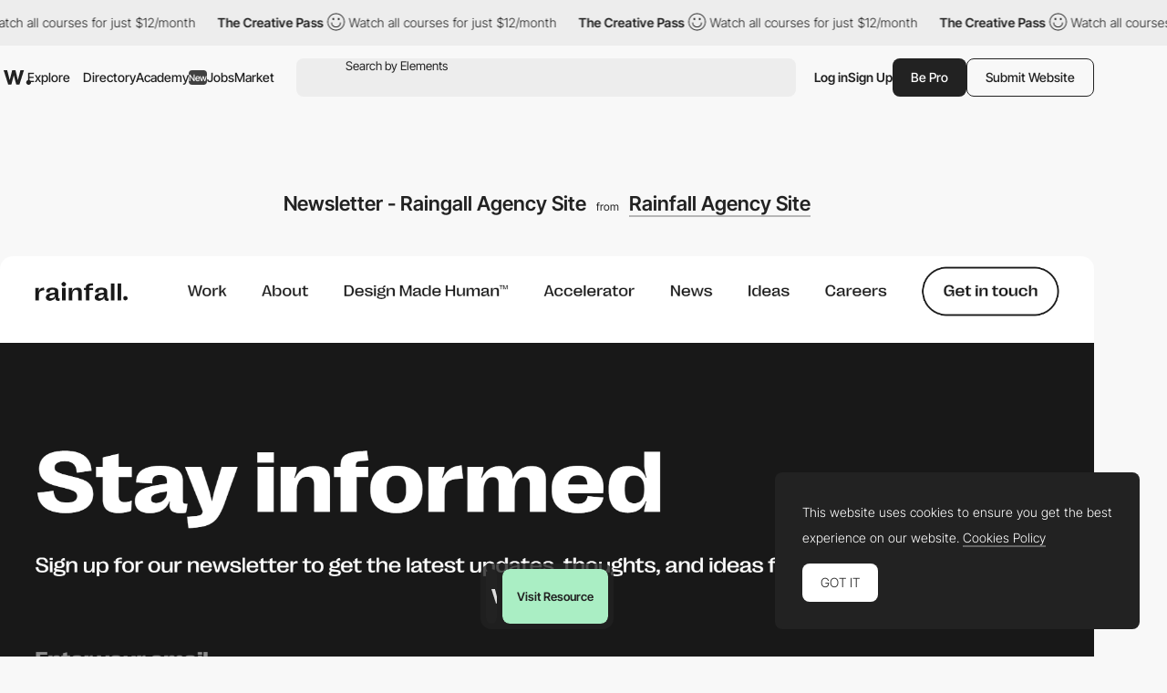

--- FILE ---
content_type: text/html; charset=utf-8
request_url: https://www.google.com/recaptcha/api2/anchor?ar=1&k=6LdYct0kAAAAAHlky5jhQhrvSRt_4vOJkzbVs2Oa&co=aHR0cDovL3d3dy5hd3d3YXJkcy5jb206ODA4MA..&hl=en&v=N67nZn4AqZkNcbeMu4prBgzg&size=invisible&anchor-ms=20000&execute-ms=30000&cb=fozzyhqwqugl
body_size: 48806
content:
<!DOCTYPE HTML><html dir="ltr" lang="en"><head><meta http-equiv="Content-Type" content="text/html; charset=UTF-8">
<meta http-equiv="X-UA-Compatible" content="IE=edge">
<title>reCAPTCHA</title>
<style type="text/css">
/* cyrillic-ext */
@font-face {
  font-family: 'Roboto';
  font-style: normal;
  font-weight: 400;
  font-stretch: 100%;
  src: url(//fonts.gstatic.com/s/roboto/v48/KFO7CnqEu92Fr1ME7kSn66aGLdTylUAMa3GUBHMdazTgWw.woff2) format('woff2');
  unicode-range: U+0460-052F, U+1C80-1C8A, U+20B4, U+2DE0-2DFF, U+A640-A69F, U+FE2E-FE2F;
}
/* cyrillic */
@font-face {
  font-family: 'Roboto';
  font-style: normal;
  font-weight: 400;
  font-stretch: 100%;
  src: url(//fonts.gstatic.com/s/roboto/v48/KFO7CnqEu92Fr1ME7kSn66aGLdTylUAMa3iUBHMdazTgWw.woff2) format('woff2');
  unicode-range: U+0301, U+0400-045F, U+0490-0491, U+04B0-04B1, U+2116;
}
/* greek-ext */
@font-face {
  font-family: 'Roboto';
  font-style: normal;
  font-weight: 400;
  font-stretch: 100%;
  src: url(//fonts.gstatic.com/s/roboto/v48/KFO7CnqEu92Fr1ME7kSn66aGLdTylUAMa3CUBHMdazTgWw.woff2) format('woff2');
  unicode-range: U+1F00-1FFF;
}
/* greek */
@font-face {
  font-family: 'Roboto';
  font-style: normal;
  font-weight: 400;
  font-stretch: 100%;
  src: url(//fonts.gstatic.com/s/roboto/v48/KFO7CnqEu92Fr1ME7kSn66aGLdTylUAMa3-UBHMdazTgWw.woff2) format('woff2');
  unicode-range: U+0370-0377, U+037A-037F, U+0384-038A, U+038C, U+038E-03A1, U+03A3-03FF;
}
/* math */
@font-face {
  font-family: 'Roboto';
  font-style: normal;
  font-weight: 400;
  font-stretch: 100%;
  src: url(//fonts.gstatic.com/s/roboto/v48/KFO7CnqEu92Fr1ME7kSn66aGLdTylUAMawCUBHMdazTgWw.woff2) format('woff2');
  unicode-range: U+0302-0303, U+0305, U+0307-0308, U+0310, U+0312, U+0315, U+031A, U+0326-0327, U+032C, U+032F-0330, U+0332-0333, U+0338, U+033A, U+0346, U+034D, U+0391-03A1, U+03A3-03A9, U+03B1-03C9, U+03D1, U+03D5-03D6, U+03F0-03F1, U+03F4-03F5, U+2016-2017, U+2034-2038, U+203C, U+2040, U+2043, U+2047, U+2050, U+2057, U+205F, U+2070-2071, U+2074-208E, U+2090-209C, U+20D0-20DC, U+20E1, U+20E5-20EF, U+2100-2112, U+2114-2115, U+2117-2121, U+2123-214F, U+2190, U+2192, U+2194-21AE, U+21B0-21E5, U+21F1-21F2, U+21F4-2211, U+2213-2214, U+2216-22FF, U+2308-230B, U+2310, U+2319, U+231C-2321, U+2336-237A, U+237C, U+2395, U+239B-23B7, U+23D0, U+23DC-23E1, U+2474-2475, U+25AF, U+25B3, U+25B7, U+25BD, U+25C1, U+25CA, U+25CC, U+25FB, U+266D-266F, U+27C0-27FF, U+2900-2AFF, U+2B0E-2B11, U+2B30-2B4C, U+2BFE, U+3030, U+FF5B, U+FF5D, U+1D400-1D7FF, U+1EE00-1EEFF;
}
/* symbols */
@font-face {
  font-family: 'Roboto';
  font-style: normal;
  font-weight: 400;
  font-stretch: 100%;
  src: url(//fonts.gstatic.com/s/roboto/v48/KFO7CnqEu92Fr1ME7kSn66aGLdTylUAMaxKUBHMdazTgWw.woff2) format('woff2');
  unicode-range: U+0001-000C, U+000E-001F, U+007F-009F, U+20DD-20E0, U+20E2-20E4, U+2150-218F, U+2190, U+2192, U+2194-2199, U+21AF, U+21E6-21F0, U+21F3, U+2218-2219, U+2299, U+22C4-22C6, U+2300-243F, U+2440-244A, U+2460-24FF, U+25A0-27BF, U+2800-28FF, U+2921-2922, U+2981, U+29BF, U+29EB, U+2B00-2BFF, U+4DC0-4DFF, U+FFF9-FFFB, U+10140-1018E, U+10190-1019C, U+101A0, U+101D0-101FD, U+102E0-102FB, U+10E60-10E7E, U+1D2C0-1D2D3, U+1D2E0-1D37F, U+1F000-1F0FF, U+1F100-1F1AD, U+1F1E6-1F1FF, U+1F30D-1F30F, U+1F315, U+1F31C, U+1F31E, U+1F320-1F32C, U+1F336, U+1F378, U+1F37D, U+1F382, U+1F393-1F39F, U+1F3A7-1F3A8, U+1F3AC-1F3AF, U+1F3C2, U+1F3C4-1F3C6, U+1F3CA-1F3CE, U+1F3D4-1F3E0, U+1F3ED, U+1F3F1-1F3F3, U+1F3F5-1F3F7, U+1F408, U+1F415, U+1F41F, U+1F426, U+1F43F, U+1F441-1F442, U+1F444, U+1F446-1F449, U+1F44C-1F44E, U+1F453, U+1F46A, U+1F47D, U+1F4A3, U+1F4B0, U+1F4B3, U+1F4B9, U+1F4BB, U+1F4BF, U+1F4C8-1F4CB, U+1F4D6, U+1F4DA, U+1F4DF, U+1F4E3-1F4E6, U+1F4EA-1F4ED, U+1F4F7, U+1F4F9-1F4FB, U+1F4FD-1F4FE, U+1F503, U+1F507-1F50B, U+1F50D, U+1F512-1F513, U+1F53E-1F54A, U+1F54F-1F5FA, U+1F610, U+1F650-1F67F, U+1F687, U+1F68D, U+1F691, U+1F694, U+1F698, U+1F6AD, U+1F6B2, U+1F6B9-1F6BA, U+1F6BC, U+1F6C6-1F6CF, U+1F6D3-1F6D7, U+1F6E0-1F6EA, U+1F6F0-1F6F3, U+1F6F7-1F6FC, U+1F700-1F7FF, U+1F800-1F80B, U+1F810-1F847, U+1F850-1F859, U+1F860-1F887, U+1F890-1F8AD, U+1F8B0-1F8BB, U+1F8C0-1F8C1, U+1F900-1F90B, U+1F93B, U+1F946, U+1F984, U+1F996, U+1F9E9, U+1FA00-1FA6F, U+1FA70-1FA7C, U+1FA80-1FA89, U+1FA8F-1FAC6, U+1FACE-1FADC, U+1FADF-1FAE9, U+1FAF0-1FAF8, U+1FB00-1FBFF;
}
/* vietnamese */
@font-face {
  font-family: 'Roboto';
  font-style: normal;
  font-weight: 400;
  font-stretch: 100%;
  src: url(//fonts.gstatic.com/s/roboto/v48/KFO7CnqEu92Fr1ME7kSn66aGLdTylUAMa3OUBHMdazTgWw.woff2) format('woff2');
  unicode-range: U+0102-0103, U+0110-0111, U+0128-0129, U+0168-0169, U+01A0-01A1, U+01AF-01B0, U+0300-0301, U+0303-0304, U+0308-0309, U+0323, U+0329, U+1EA0-1EF9, U+20AB;
}
/* latin-ext */
@font-face {
  font-family: 'Roboto';
  font-style: normal;
  font-weight: 400;
  font-stretch: 100%;
  src: url(//fonts.gstatic.com/s/roboto/v48/KFO7CnqEu92Fr1ME7kSn66aGLdTylUAMa3KUBHMdazTgWw.woff2) format('woff2');
  unicode-range: U+0100-02BA, U+02BD-02C5, U+02C7-02CC, U+02CE-02D7, U+02DD-02FF, U+0304, U+0308, U+0329, U+1D00-1DBF, U+1E00-1E9F, U+1EF2-1EFF, U+2020, U+20A0-20AB, U+20AD-20C0, U+2113, U+2C60-2C7F, U+A720-A7FF;
}
/* latin */
@font-face {
  font-family: 'Roboto';
  font-style: normal;
  font-weight: 400;
  font-stretch: 100%;
  src: url(//fonts.gstatic.com/s/roboto/v48/KFO7CnqEu92Fr1ME7kSn66aGLdTylUAMa3yUBHMdazQ.woff2) format('woff2');
  unicode-range: U+0000-00FF, U+0131, U+0152-0153, U+02BB-02BC, U+02C6, U+02DA, U+02DC, U+0304, U+0308, U+0329, U+2000-206F, U+20AC, U+2122, U+2191, U+2193, U+2212, U+2215, U+FEFF, U+FFFD;
}
/* cyrillic-ext */
@font-face {
  font-family: 'Roboto';
  font-style: normal;
  font-weight: 500;
  font-stretch: 100%;
  src: url(//fonts.gstatic.com/s/roboto/v48/KFO7CnqEu92Fr1ME7kSn66aGLdTylUAMa3GUBHMdazTgWw.woff2) format('woff2');
  unicode-range: U+0460-052F, U+1C80-1C8A, U+20B4, U+2DE0-2DFF, U+A640-A69F, U+FE2E-FE2F;
}
/* cyrillic */
@font-face {
  font-family: 'Roboto';
  font-style: normal;
  font-weight: 500;
  font-stretch: 100%;
  src: url(//fonts.gstatic.com/s/roboto/v48/KFO7CnqEu92Fr1ME7kSn66aGLdTylUAMa3iUBHMdazTgWw.woff2) format('woff2');
  unicode-range: U+0301, U+0400-045F, U+0490-0491, U+04B0-04B1, U+2116;
}
/* greek-ext */
@font-face {
  font-family: 'Roboto';
  font-style: normal;
  font-weight: 500;
  font-stretch: 100%;
  src: url(//fonts.gstatic.com/s/roboto/v48/KFO7CnqEu92Fr1ME7kSn66aGLdTylUAMa3CUBHMdazTgWw.woff2) format('woff2');
  unicode-range: U+1F00-1FFF;
}
/* greek */
@font-face {
  font-family: 'Roboto';
  font-style: normal;
  font-weight: 500;
  font-stretch: 100%;
  src: url(//fonts.gstatic.com/s/roboto/v48/KFO7CnqEu92Fr1ME7kSn66aGLdTylUAMa3-UBHMdazTgWw.woff2) format('woff2');
  unicode-range: U+0370-0377, U+037A-037F, U+0384-038A, U+038C, U+038E-03A1, U+03A3-03FF;
}
/* math */
@font-face {
  font-family: 'Roboto';
  font-style: normal;
  font-weight: 500;
  font-stretch: 100%;
  src: url(//fonts.gstatic.com/s/roboto/v48/KFO7CnqEu92Fr1ME7kSn66aGLdTylUAMawCUBHMdazTgWw.woff2) format('woff2');
  unicode-range: U+0302-0303, U+0305, U+0307-0308, U+0310, U+0312, U+0315, U+031A, U+0326-0327, U+032C, U+032F-0330, U+0332-0333, U+0338, U+033A, U+0346, U+034D, U+0391-03A1, U+03A3-03A9, U+03B1-03C9, U+03D1, U+03D5-03D6, U+03F0-03F1, U+03F4-03F5, U+2016-2017, U+2034-2038, U+203C, U+2040, U+2043, U+2047, U+2050, U+2057, U+205F, U+2070-2071, U+2074-208E, U+2090-209C, U+20D0-20DC, U+20E1, U+20E5-20EF, U+2100-2112, U+2114-2115, U+2117-2121, U+2123-214F, U+2190, U+2192, U+2194-21AE, U+21B0-21E5, U+21F1-21F2, U+21F4-2211, U+2213-2214, U+2216-22FF, U+2308-230B, U+2310, U+2319, U+231C-2321, U+2336-237A, U+237C, U+2395, U+239B-23B7, U+23D0, U+23DC-23E1, U+2474-2475, U+25AF, U+25B3, U+25B7, U+25BD, U+25C1, U+25CA, U+25CC, U+25FB, U+266D-266F, U+27C0-27FF, U+2900-2AFF, U+2B0E-2B11, U+2B30-2B4C, U+2BFE, U+3030, U+FF5B, U+FF5D, U+1D400-1D7FF, U+1EE00-1EEFF;
}
/* symbols */
@font-face {
  font-family: 'Roboto';
  font-style: normal;
  font-weight: 500;
  font-stretch: 100%;
  src: url(//fonts.gstatic.com/s/roboto/v48/KFO7CnqEu92Fr1ME7kSn66aGLdTylUAMaxKUBHMdazTgWw.woff2) format('woff2');
  unicode-range: U+0001-000C, U+000E-001F, U+007F-009F, U+20DD-20E0, U+20E2-20E4, U+2150-218F, U+2190, U+2192, U+2194-2199, U+21AF, U+21E6-21F0, U+21F3, U+2218-2219, U+2299, U+22C4-22C6, U+2300-243F, U+2440-244A, U+2460-24FF, U+25A0-27BF, U+2800-28FF, U+2921-2922, U+2981, U+29BF, U+29EB, U+2B00-2BFF, U+4DC0-4DFF, U+FFF9-FFFB, U+10140-1018E, U+10190-1019C, U+101A0, U+101D0-101FD, U+102E0-102FB, U+10E60-10E7E, U+1D2C0-1D2D3, U+1D2E0-1D37F, U+1F000-1F0FF, U+1F100-1F1AD, U+1F1E6-1F1FF, U+1F30D-1F30F, U+1F315, U+1F31C, U+1F31E, U+1F320-1F32C, U+1F336, U+1F378, U+1F37D, U+1F382, U+1F393-1F39F, U+1F3A7-1F3A8, U+1F3AC-1F3AF, U+1F3C2, U+1F3C4-1F3C6, U+1F3CA-1F3CE, U+1F3D4-1F3E0, U+1F3ED, U+1F3F1-1F3F3, U+1F3F5-1F3F7, U+1F408, U+1F415, U+1F41F, U+1F426, U+1F43F, U+1F441-1F442, U+1F444, U+1F446-1F449, U+1F44C-1F44E, U+1F453, U+1F46A, U+1F47D, U+1F4A3, U+1F4B0, U+1F4B3, U+1F4B9, U+1F4BB, U+1F4BF, U+1F4C8-1F4CB, U+1F4D6, U+1F4DA, U+1F4DF, U+1F4E3-1F4E6, U+1F4EA-1F4ED, U+1F4F7, U+1F4F9-1F4FB, U+1F4FD-1F4FE, U+1F503, U+1F507-1F50B, U+1F50D, U+1F512-1F513, U+1F53E-1F54A, U+1F54F-1F5FA, U+1F610, U+1F650-1F67F, U+1F687, U+1F68D, U+1F691, U+1F694, U+1F698, U+1F6AD, U+1F6B2, U+1F6B9-1F6BA, U+1F6BC, U+1F6C6-1F6CF, U+1F6D3-1F6D7, U+1F6E0-1F6EA, U+1F6F0-1F6F3, U+1F6F7-1F6FC, U+1F700-1F7FF, U+1F800-1F80B, U+1F810-1F847, U+1F850-1F859, U+1F860-1F887, U+1F890-1F8AD, U+1F8B0-1F8BB, U+1F8C0-1F8C1, U+1F900-1F90B, U+1F93B, U+1F946, U+1F984, U+1F996, U+1F9E9, U+1FA00-1FA6F, U+1FA70-1FA7C, U+1FA80-1FA89, U+1FA8F-1FAC6, U+1FACE-1FADC, U+1FADF-1FAE9, U+1FAF0-1FAF8, U+1FB00-1FBFF;
}
/* vietnamese */
@font-face {
  font-family: 'Roboto';
  font-style: normal;
  font-weight: 500;
  font-stretch: 100%;
  src: url(//fonts.gstatic.com/s/roboto/v48/KFO7CnqEu92Fr1ME7kSn66aGLdTylUAMa3OUBHMdazTgWw.woff2) format('woff2');
  unicode-range: U+0102-0103, U+0110-0111, U+0128-0129, U+0168-0169, U+01A0-01A1, U+01AF-01B0, U+0300-0301, U+0303-0304, U+0308-0309, U+0323, U+0329, U+1EA0-1EF9, U+20AB;
}
/* latin-ext */
@font-face {
  font-family: 'Roboto';
  font-style: normal;
  font-weight: 500;
  font-stretch: 100%;
  src: url(//fonts.gstatic.com/s/roboto/v48/KFO7CnqEu92Fr1ME7kSn66aGLdTylUAMa3KUBHMdazTgWw.woff2) format('woff2');
  unicode-range: U+0100-02BA, U+02BD-02C5, U+02C7-02CC, U+02CE-02D7, U+02DD-02FF, U+0304, U+0308, U+0329, U+1D00-1DBF, U+1E00-1E9F, U+1EF2-1EFF, U+2020, U+20A0-20AB, U+20AD-20C0, U+2113, U+2C60-2C7F, U+A720-A7FF;
}
/* latin */
@font-face {
  font-family: 'Roboto';
  font-style: normal;
  font-weight: 500;
  font-stretch: 100%;
  src: url(//fonts.gstatic.com/s/roboto/v48/KFO7CnqEu92Fr1ME7kSn66aGLdTylUAMa3yUBHMdazQ.woff2) format('woff2');
  unicode-range: U+0000-00FF, U+0131, U+0152-0153, U+02BB-02BC, U+02C6, U+02DA, U+02DC, U+0304, U+0308, U+0329, U+2000-206F, U+20AC, U+2122, U+2191, U+2193, U+2212, U+2215, U+FEFF, U+FFFD;
}
/* cyrillic-ext */
@font-face {
  font-family: 'Roboto';
  font-style: normal;
  font-weight: 900;
  font-stretch: 100%;
  src: url(//fonts.gstatic.com/s/roboto/v48/KFO7CnqEu92Fr1ME7kSn66aGLdTylUAMa3GUBHMdazTgWw.woff2) format('woff2');
  unicode-range: U+0460-052F, U+1C80-1C8A, U+20B4, U+2DE0-2DFF, U+A640-A69F, U+FE2E-FE2F;
}
/* cyrillic */
@font-face {
  font-family: 'Roboto';
  font-style: normal;
  font-weight: 900;
  font-stretch: 100%;
  src: url(//fonts.gstatic.com/s/roboto/v48/KFO7CnqEu92Fr1ME7kSn66aGLdTylUAMa3iUBHMdazTgWw.woff2) format('woff2');
  unicode-range: U+0301, U+0400-045F, U+0490-0491, U+04B0-04B1, U+2116;
}
/* greek-ext */
@font-face {
  font-family: 'Roboto';
  font-style: normal;
  font-weight: 900;
  font-stretch: 100%;
  src: url(//fonts.gstatic.com/s/roboto/v48/KFO7CnqEu92Fr1ME7kSn66aGLdTylUAMa3CUBHMdazTgWw.woff2) format('woff2');
  unicode-range: U+1F00-1FFF;
}
/* greek */
@font-face {
  font-family: 'Roboto';
  font-style: normal;
  font-weight: 900;
  font-stretch: 100%;
  src: url(//fonts.gstatic.com/s/roboto/v48/KFO7CnqEu92Fr1ME7kSn66aGLdTylUAMa3-UBHMdazTgWw.woff2) format('woff2');
  unicode-range: U+0370-0377, U+037A-037F, U+0384-038A, U+038C, U+038E-03A1, U+03A3-03FF;
}
/* math */
@font-face {
  font-family: 'Roboto';
  font-style: normal;
  font-weight: 900;
  font-stretch: 100%;
  src: url(//fonts.gstatic.com/s/roboto/v48/KFO7CnqEu92Fr1ME7kSn66aGLdTylUAMawCUBHMdazTgWw.woff2) format('woff2');
  unicode-range: U+0302-0303, U+0305, U+0307-0308, U+0310, U+0312, U+0315, U+031A, U+0326-0327, U+032C, U+032F-0330, U+0332-0333, U+0338, U+033A, U+0346, U+034D, U+0391-03A1, U+03A3-03A9, U+03B1-03C9, U+03D1, U+03D5-03D6, U+03F0-03F1, U+03F4-03F5, U+2016-2017, U+2034-2038, U+203C, U+2040, U+2043, U+2047, U+2050, U+2057, U+205F, U+2070-2071, U+2074-208E, U+2090-209C, U+20D0-20DC, U+20E1, U+20E5-20EF, U+2100-2112, U+2114-2115, U+2117-2121, U+2123-214F, U+2190, U+2192, U+2194-21AE, U+21B0-21E5, U+21F1-21F2, U+21F4-2211, U+2213-2214, U+2216-22FF, U+2308-230B, U+2310, U+2319, U+231C-2321, U+2336-237A, U+237C, U+2395, U+239B-23B7, U+23D0, U+23DC-23E1, U+2474-2475, U+25AF, U+25B3, U+25B7, U+25BD, U+25C1, U+25CA, U+25CC, U+25FB, U+266D-266F, U+27C0-27FF, U+2900-2AFF, U+2B0E-2B11, U+2B30-2B4C, U+2BFE, U+3030, U+FF5B, U+FF5D, U+1D400-1D7FF, U+1EE00-1EEFF;
}
/* symbols */
@font-face {
  font-family: 'Roboto';
  font-style: normal;
  font-weight: 900;
  font-stretch: 100%;
  src: url(//fonts.gstatic.com/s/roboto/v48/KFO7CnqEu92Fr1ME7kSn66aGLdTylUAMaxKUBHMdazTgWw.woff2) format('woff2');
  unicode-range: U+0001-000C, U+000E-001F, U+007F-009F, U+20DD-20E0, U+20E2-20E4, U+2150-218F, U+2190, U+2192, U+2194-2199, U+21AF, U+21E6-21F0, U+21F3, U+2218-2219, U+2299, U+22C4-22C6, U+2300-243F, U+2440-244A, U+2460-24FF, U+25A0-27BF, U+2800-28FF, U+2921-2922, U+2981, U+29BF, U+29EB, U+2B00-2BFF, U+4DC0-4DFF, U+FFF9-FFFB, U+10140-1018E, U+10190-1019C, U+101A0, U+101D0-101FD, U+102E0-102FB, U+10E60-10E7E, U+1D2C0-1D2D3, U+1D2E0-1D37F, U+1F000-1F0FF, U+1F100-1F1AD, U+1F1E6-1F1FF, U+1F30D-1F30F, U+1F315, U+1F31C, U+1F31E, U+1F320-1F32C, U+1F336, U+1F378, U+1F37D, U+1F382, U+1F393-1F39F, U+1F3A7-1F3A8, U+1F3AC-1F3AF, U+1F3C2, U+1F3C4-1F3C6, U+1F3CA-1F3CE, U+1F3D4-1F3E0, U+1F3ED, U+1F3F1-1F3F3, U+1F3F5-1F3F7, U+1F408, U+1F415, U+1F41F, U+1F426, U+1F43F, U+1F441-1F442, U+1F444, U+1F446-1F449, U+1F44C-1F44E, U+1F453, U+1F46A, U+1F47D, U+1F4A3, U+1F4B0, U+1F4B3, U+1F4B9, U+1F4BB, U+1F4BF, U+1F4C8-1F4CB, U+1F4D6, U+1F4DA, U+1F4DF, U+1F4E3-1F4E6, U+1F4EA-1F4ED, U+1F4F7, U+1F4F9-1F4FB, U+1F4FD-1F4FE, U+1F503, U+1F507-1F50B, U+1F50D, U+1F512-1F513, U+1F53E-1F54A, U+1F54F-1F5FA, U+1F610, U+1F650-1F67F, U+1F687, U+1F68D, U+1F691, U+1F694, U+1F698, U+1F6AD, U+1F6B2, U+1F6B9-1F6BA, U+1F6BC, U+1F6C6-1F6CF, U+1F6D3-1F6D7, U+1F6E0-1F6EA, U+1F6F0-1F6F3, U+1F6F7-1F6FC, U+1F700-1F7FF, U+1F800-1F80B, U+1F810-1F847, U+1F850-1F859, U+1F860-1F887, U+1F890-1F8AD, U+1F8B0-1F8BB, U+1F8C0-1F8C1, U+1F900-1F90B, U+1F93B, U+1F946, U+1F984, U+1F996, U+1F9E9, U+1FA00-1FA6F, U+1FA70-1FA7C, U+1FA80-1FA89, U+1FA8F-1FAC6, U+1FACE-1FADC, U+1FADF-1FAE9, U+1FAF0-1FAF8, U+1FB00-1FBFF;
}
/* vietnamese */
@font-face {
  font-family: 'Roboto';
  font-style: normal;
  font-weight: 900;
  font-stretch: 100%;
  src: url(//fonts.gstatic.com/s/roboto/v48/KFO7CnqEu92Fr1ME7kSn66aGLdTylUAMa3OUBHMdazTgWw.woff2) format('woff2');
  unicode-range: U+0102-0103, U+0110-0111, U+0128-0129, U+0168-0169, U+01A0-01A1, U+01AF-01B0, U+0300-0301, U+0303-0304, U+0308-0309, U+0323, U+0329, U+1EA0-1EF9, U+20AB;
}
/* latin-ext */
@font-face {
  font-family: 'Roboto';
  font-style: normal;
  font-weight: 900;
  font-stretch: 100%;
  src: url(//fonts.gstatic.com/s/roboto/v48/KFO7CnqEu92Fr1ME7kSn66aGLdTylUAMa3KUBHMdazTgWw.woff2) format('woff2');
  unicode-range: U+0100-02BA, U+02BD-02C5, U+02C7-02CC, U+02CE-02D7, U+02DD-02FF, U+0304, U+0308, U+0329, U+1D00-1DBF, U+1E00-1E9F, U+1EF2-1EFF, U+2020, U+20A0-20AB, U+20AD-20C0, U+2113, U+2C60-2C7F, U+A720-A7FF;
}
/* latin */
@font-face {
  font-family: 'Roboto';
  font-style: normal;
  font-weight: 900;
  font-stretch: 100%;
  src: url(//fonts.gstatic.com/s/roboto/v48/KFO7CnqEu92Fr1ME7kSn66aGLdTylUAMa3yUBHMdazQ.woff2) format('woff2');
  unicode-range: U+0000-00FF, U+0131, U+0152-0153, U+02BB-02BC, U+02C6, U+02DA, U+02DC, U+0304, U+0308, U+0329, U+2000-206F, U+20AC, U+2122, U+2191, U+2193, U+2212, U+2215, U+FEFF, U+FFFD;
}

</style>
<link rel="stylesheet" type="text/css" href="https://www.gstatic.com/recaptcha/releases/N67nZn4AqZkNcbeMu4prBgzg/styles__ltr.css">
<script nonce="Aj1e0mtkXWa-EioFhno2Kg" type="text/javascript">window['__recaptcha_api'] = 'https://www.google.com/recaptcha/api2/';</script>
<script type="text/javascript" src="https://www.gstatic.com/recaptcha/releases/N67nZn4AqZkNcbeMu4prBgzg/recaptcha__en.js" nonce="Aj1e0mtkXWa-EioFhno2Kg">
      
    </script></head>
<body><div id="rc-anchor-alert" class="rc-anchor-alert"></div>
<input type="hidden" id="recaptcha-token" value="[base64]">
<script type="text/javascript" nonce="Aj1e0mtkXWa-EioFhno2Kg">
      recaptcha.anchor.Main.init("[\x22ainput\x22,[\x22bgdata\x22,\x22\x22,\[base64]/[base64]/[base64]/ZyhXLGgpOnEoW04sMjEsbF0sVywwKSxoKSxmYWxzZSxmYWxzZSl9Y2F0Y2goayl7RygzNTgsVyk/[base64]/[base64]/[base64]/[base64]/[base64]/[base64]/[base64]/bmV3IEJbT10oRFswXSk6dz09Mj9uZXcgQltPXShEWzBdLERbMV0pOnc9PTM/bmV3IEJbT10oRFswXSxEWzFdLERbMl0pOnc9PTQ/[base64]/[base64]/[base64]/[base64]/[base64]\\u003d\x22,\[base64]\x22,\x22w7svw4BVDcOuGirCpXfDhMOmwqMDw50Vw5s4w4ofVhZFA8KNIsKbwpUNMF7DpyLDo8OVQ0c1EsK+F3Zmw4sfw7vDicOqw6vCucK0BMKodMOKX1LDl8K2J8Kmw5jCncOSOMOlwqXCl2jDqW/DrTrDgCo5GMKIB8O1dT3DgcKLHUwbw4zCtwTCjmkvwoXDvMKcw7Mgwq3CuMOzOcKKNMKXOMOGwrMIKz7CqUhtYg7CssOsahE6L8KDwos0wqMlQcONw7BXw71swpJTVcO0O8K8w7NUbzZuw7V9woHCucOWccOjZSbCnsOUw5dfw6/[base64]/DjcKsQ18+RQfCjsOYdcKcw6XDtk3DjXnDpcOfwofCtz9YPMKjwqfCghrCoHfCqsK+wpjDmsOKUUlrMEzDokUbTj9EI8OowqDCq3h4eVZzRgvCvcKcd8OpfMOWD8KcP8OjwpR6KgXDssOeHVTDg8KVw5gCFcO/w5d4wpXCpndKwoPDulU4FsO+bsOdR8OwWlfCv1XDpytSwoXDuR/Cr3UyFWPDu8K2OcOOcS/DrGp6KcKVwpp8MgnCgCxLw5pBw5rCncO5wrNDXWzCuR/[base64]/DucKIwphqwp0TwrjCohrCu8ORVsKYwoNoezIsFsO8wpEZw5jCpMOFwqZ0AsKJIcOhSk/DrMKWw7zDrzPCo8KdQsO1YsOQLX1XdBQ3wo5ew65iw7fDtTjCrxkmO8OIdzjDoHEXVcOrw6PChEhXwpPClxdGb1bCknfDiCpBw6FzCMOISTJsw4c5JAlkwq/[base64]/Dn8K5w4QdHFTDtMO1wp7CnMOdHMOMZMObYcKhw4PDqWDDvDTDi8OvCMKOFgPCrydXBMOIwrs1HsOgwqU9J8Kvw4RqwrRJHMOUwr7DocKNZCkzw7TDgMKOWBzDsWDCi8OxJzrDgh9mAydYw4/Cq3HDpifDuREFcUDDog/CsWpmYB4Jw6zDhsO0blrDt11YGjU1Q8K4wpvDm2JTw6sBw40Dw7QJwp7DssKsGiPDq8KvwqMuw4LDoWgyw5F6Nnc+a2bCqlbCjFhrw4d3c8O7LiAGw4DDqMO0wqPDrAUxWsOnw41mZHYDwprCl8KLwq/DocOuw7/ClMORwoDDocKQAFtZwoHCoQNlDiDDisO1KsO9w7LDhsO6w4Bmw6jCrcK/[base64]/w4rCmQhzw70lYsKXwqVqJcK3w5otTAouwpjDoVBrWmIncsOMw6IbU1MfZsKeUBbDgsKoEk3Dt8KFAMOkGnnCmMKuw4VFRsK8w4Rbw5nDtX48wr3CvyfDgxzChsOdw6nDlxt+PMKBwp1ObkbCusKeEDczw5UBXMOiXDxsacKkwoNuQcKuw4/DmQ7CnsKgwoUKw6x7JsKCw50saUBmZhhTw6gcZC/DvHYfw7LCpcKGCz03MMOrJcK/Fw1lwpfCp09YFBd3P8ORwrfDtAlwwqxhwqZEGUrDkUnCssKEbsKjwpvDgsKGwqDDlcOYaxnCn8KfdhnCjcOHwqhEwqfDsMKzwrBvZMOVwq92wrESwqfDmlc3w4xDZMOXwqogEMOjw5LCg8O2w5YTwqbDvsO0csKxw61twonCugcCJcO2w644w4/CuVPCtUvDkyY6wrtZR2bCtF/Djz48wpfDrMOtVChSw75gKG/CpMODw6/[base64]/Cj8KSwo9bw7A6wrRkwpPDkGvCu1bDrUzDi8Kfw77Dsw54w7VwccKjecKiH8O7w4DCvMK/bsOjwqR1Oy0neMKbbMOUw5Ahw6VJR8O/w6NZdjNNw7BQW8Ktw6o/w5jDq1g/YgbDmcODwoTClcOHLxfCr8ODwpMZwp8rw4FnPMOQQUJwBMKdT8KABcO6LTTClkU7w5TDk3gpw5RgwqZcwqPCoVICbsOKwprDoQs8wpvCvB/CoMKeCS7ChsOJLBtdYVpSBMKtwrXCtiLCr8Opw7vDhFPDv8OAWyvDky5Nwrhvw7ZywrPCkcKUwqUVGsKMdzfDhWrCgQ3CmQTDtHw1w4/DpMKXHCxUw4sMbMOVwqwwecOPaU1VbcOIDcO1R8OYwp7Cr37CjFctL8OSChPCvsObwoXCvFh2woI+MsOobMOpw4fDrSZ3w6fDvHh+w4TCiMOnw7PDu8OAw6nCkHHDiShew7PCvg/CvcKVDkYRw47CsMKWJHDCrMKGw4ABJEXDv3LCm8K/wq3DiiAgwq7DqB/CpcOww7AJwp8Dw6nDjxIZR8K2w7bDkX8CFcOCbcK0CxLCgMKGVzDCq8K/[base64]/Dq8OtBSLCqsKneH/CtMOywpAxDSUFwrTCsm82dsKzVMOSw5jCjj7ClcKzSsOtworCgDB3HwHDhwbDoMOZwrBdwr7CucOPwrLDqzzDm8KOw5vCuTgCwo/CkVLDhcKpOSkcWhDDjcOqJT/DksKWw6Qew43Coxk6w7phw7HClBzCvMOiw4LCgcOsAcOXL8O9L8OALcKow4MTYsOgw4bDvUlKUsOuHcKoSsOuasOtLQfCrsK4woQofDnCiCzDs8Oow5fCiRc8wqVNwqXCnx/Cp1pTwqPCpcK+w5HDnE9Ww5tDCMKcEMOJwr59asKSY38rwojCpALDksKkwq8UdsK8Lwd+wo80wpwPAXjDnDYGw7Qbw5BWw4vCi33CuTVkw4zDj0MCEHfCr1tgwqjCmm7DgmjDvMKNbm4lw6DDmB/DpD3DisKGw5TDncK0w5puwoNcPTbDk04+w7PDucKtUcKVwqzCn8K7w6VUAMOFLsKSwqlHw7Uibxg0TiTCjcOdw5/DklrCiXjDiRfDoHwNA0dFNVzCg8K5V1MEw7DCoMK5wr4hK8Oyw7B6Sy7CgH4sw4zDgMOuw77Dv188WBbCgl0gwrcDGcOpwrPCrwvDvMO8w65cwro8wqVDwogawrnDnsOuw6fChsOgHMKlw4Vtw7bCogYuLsO9RMKhw6zDsMOnwqnCjMKNesK3w43Co21uwqdhwot/Uz3DkWTDtjViVDMpwoVfHsKkAMKkw6cVF8K1PcKIOUBPwq3Ct8KZw6jCk0vDjDDCiSxDw6MNwoBzwqDDl3Z9wpzChTI+BsKGw6Nwwr7Cg8Kmw6o3wqIifsKse2zDqmpVM8KqET1gwqTCgcOhb8O8LHwIw7cHO8KibsOIwrc2w7bCjMKFdg0FwrQ+wq/[base64]/w63CpjYsw6Qxe8K7dGTComXDhUoFw5wbJX88BcKxwpFsE1UcQ1PCrhnDnMKlOMKYdXvChj8/[base64]/Dg8OfMmfDiMKAwooYRirDicKQw4dNX8KAdgvDp3QkwolKwrHDp8O0cMO7wqTChcKPwp/[base64]/Chld7TnnDozwJwobCpgITJMOlAXdMe8KBwqTDqcOOw7TDonAyQMKPNsK1JcOBw5YuMMKYOcK5wqXDjEPCqsOQwoJkwrLCgwQwIlHCosOXwqNaFnwaw5k7w5l/QsKdw6DDgTkhwqcJGDTDmMKYw6NRw6XDlMKzU8KBZnV0KiIjdcKLwrLDlMKBZ0BKw5kzw6jDlMOXw5cow5bDthouw5TCrzDCgknCvMKfwqYXwp3DicOBwrZawp/[base64]/DmMO5IMOxw6rDpcKqIHzCoMO7G8K2wpBiw6zDucK3CiPDo0Qdw4rDpRoHV8KNE0lLw67CqsO3w47DvMOyADDCgBY4DMO/IMOpbMKDw4I/J3fCoMKPw4nDvcOcw4bCjMKTw4dcCcKYwoPCgsOseFHDpsKTY8ONwrFgwqfCmsORwqJHDcKsSMKZwpJTwq7ChMK/OSfDsMK4wqXDu2kdw5E9ZMK0wqJ3fHTDg8OIQkVewpXCrllhwoTDt1jCjTTDrRLCrSF/[base64]/CvVPCmsOvw73DkMKZw6/Ci8OuKC0fwpZ9VjtlacOnY3vCvsO7VsK3EsKLw6LCiHPDhAdvwrl6w4Nnwp/Dt2NiJsOQwqjDjUpMw7l/PMKfwqvCgsOYw5FPVMKeGQNiwofDn8KCe8KLdcKdN8KOw5gqw7zDv3Y+wppYKRkWw6fDmsOsw4LCvklbc8O8w6zDvcKxTsOtH8KKd2chw7Jtw7TCksO8w6bChcOxC8OUwqFdwrgsbcOhw57CqXJHRMOwLsOwwo9CI2zChHHDjU/[base64]/Clk7CjlPDmRfDugDCsn/CqSbCrsOJw74RclHDm0Q+JMOgw4JEworCqMKrw6EnwqFFesOnI8Kxw6dlHMKnw6fCosK/w4I8woNSw4cUwqBjIsKtwrREGRTCvXk+wpfDs0bCicKswpI0GwbCgDxtw746wpAfPsOsU8OiwrR6w7VRw6gIwrFNf0TDlyvChTrDn1tjw63Dl8Kca8Ojw77Dn8K8wpfDtsKdwqLDqsK1w7/[base64]/DoMOXwp0yw47CixgAw7jCncODwojDhcOywpjCmcKiHcOaFsKoZUoSdMOdGcK0DcKOw7sKw6pfYzhvX8Kxw4wVVcOgw6fCu8O8w78CIBvCj8OTAsOHwqzDtUHDtAkKw5UYwqZtwpAnE8KBZsKaw69nS1/DpSrDuHTCuMK5ZilWFDcBw4rCsnB0GcOewoYew6gxwqnDvHnCssOsI8KMasKhBcO8w5IrwrcEcGNGC1s/wrEXw7w3w5ESRj7Dp8KgX8O3w7Zvw5DDisKWw63Cs2RVwqnCgcKxCMKCwpDCv8KXC3bCmXDDq8K5w7vDksKOZ8OZNXjCqsK/wqLDhQLChcOdGDzCn8KlemE4w49vw7rDkU/[base64]/eAoYSMObUcK9McOJKADChMKXVMKrKcKBwoHDkh/CmxkiYV5jw5vDs8OKSFTCjsKicHHCt8K5biLDmA/Dl0DDtBnDocKmw6oIw5/CvgZMW2fCk8Oif8Kmwr9TKlrCiMK5NgAcwoc9Hj4ANFQzw5nDo8O9wot9wqTCvsODHsOeHcKgM3PCi8KxLMOLEsOkw5VmXyXCtsOtJ8OZPcOowqtMNSxOwrXDt18yFcOJwrXDncKFwpZqw47Cni5FLj9MJMKLLMKBwro9wrpZWcKZM3lzw57CkkfCrFPCu8K7w4/CucKswpgfw7RmDcK9w67DjcKrVUnCjisMwo/DgFYaw5EvT8O4esK2LBsvwopyRMOIwpvCmMKYZMOTCsKgwrFFUVvCusKlJ8KJeMKqO3oCw45IwrAFGsOgworCjsOqwqJzIsK7ZSgrw5cVw63CrEPDqcK5w5Qcw6DDrMKfAMOhCsKcNVJgw7tscC7DlcOfX0Btw4XDpcKDRsK3f0/Cl3PDvjYRasO1E8Odd8K9K8KRBMKXOcKlw7DClQjCsl7Dh8KEZETCu2rClsK6Z8K8wpLDnsOewrI+w7PCoz8THHDChMKww6XDgDvDvMK6wpUDAMO9CcOxZsK5w6Fnw6/[base64]/CjsKhBMOowpfCkH3Do8KmwpV4X8Kiw60XLsKDU8Kgwo9SC8K2w6rCkcOWXSnDslPDg14+woVRVXNCcR/Cs1PCusOpCQNiw4oOwr0ow7PDg8KUwosHGsKow5txwpw7wo/CuTfDjy/Cs8Kow5fDmn3Co8O8wr/CiyzCvMOtZcKyIQvDhjLCjwTCt8OpCGQYwrDDr8O/wrVbfD0dwqjDvWXDtsK/VwLCv8Ogw4LCsMKVwrXCo8O0w6gzwqHCgxjCqy/CmgPDlsKGZ0nDlcKjCcOuE8OIG0hbw5/Ck0PDhR4Pw4DCl8OdwrVRP8KMHjV9JMKTw5U8wpvCqcOPEMKjZBJdwofDt2fCtHI6MB7DjsOLw41qw7xfw6vCimjCt8OjasODwqAlL8KnDMK3wqDDmm8hCsOaTUbCrxTDqjU/b8Osw7PDgTstbcODwphON8OvcxXCu8KjHcKoT8OvKCbCvMOcJMOYGXEgW23CmMKwK8KFwrVZUXJ0w60BXMOjw4fDq8O1csKhwqBcT3PDtUbChXNQLMKoDcOZw43DiAvDkMKSN8O8HXfCm8O/[base64]/DvsOcEELDuMKxYUHCmcOvYGMXw5LCsknDtMOTVcK+QzrCksKyw4vDtsK2wrnDoWEzc116a8KwOHRZwrdNQ8OGwrtHDXAhw6fCnRETCT91w5TDrsOTGcK4w4UWw4VQw7kDwqPCmF5JJSh/fyl4JlTCv8OhazIJBXDDjWvDmjnDjMONIHcTZ1YxasOEworDpFsOMzRvwpHCnMO8BsOawrooMMOreXYzIV3CjMKGCjrCpSl/DcKAw5bCgMKwNsKuCcOrASDDtcO+wrPDhCLDlkprTcKEw6HDicKMw7gDw4Rdw77DhHbCjmloB8OLwqXCrsK1NFBRbMKpw7p9wrPDo0nCg8KrVls8w7Ylw7NMScKbUCQcecOCdcOaw73Clzc0wqp8wo3Do2QFwqwSw6TDrcKVQsKWw7/DjANkwq9pEjMow4nCu8K3wrDCi8KlB3XDr2TCi8OdYQE2NHzDicKeAcObUhVhAworJG7DhsOSSFMKUVJqwoHCuxHCpsOTwolaw7zCgRshwp0Uw5N5f3PCssOpAcOuw7rCvcOYecO6dMKwOxtAHS99KBxbwrDCpE7CklwnYz/Cp8KrYHnCrsKeQHnDkyMmc8OWQ1DCm8OUwoHDl3NMSsKUR8Kww59Kwp/Ds8OxYAFjwr7Ch8Ovw7Y2YhvDjsKLw75PwpbChsOPH8KTcRBqw7vCoMOow6MjwqvDm0/[base64]/ZBwddy/DhMK/[base64]/[base64]/ScKRNTBfOzdEQcOTwrTDkWrDuMOIw5TCiknChcK2w5McB2LChMKYCMK3fkJiw4hUwqXCscKowqvCrsKfw5NSdsOGw5FrZ8OWYgFtMzPCsmXCimfDosKdw6DDtsKmwrXCilxbLsOYbzHDg8KQwqJPYGDDpkvDnVDDqcKxwpfDq8Osw5NwNU/DrTLCpFk6NcKkwqDDmxbCqHzCuV5lA8OowrcvLAMHMcKtwoBIw6bCssOIw4VbwpDDtw0OwojCmRTCm8KPwrhFY0HCkxTDn3zCnE7DpcO8wodgwrnCindLJcKSVijDpj9IGzfCkyzDtMOpw6fCs8Oywp3DpA/DhF0WV8OfwrbCkMO6QMK/w6BKwqLDtcKawrV5wpULw7Z8MsO/wr9nX8O1wos2w7BGZMKNw7pFw47DuA1Ywp/Dn8KEaTHCmWVgZEfDhsKzQcOfw5TDrsO1wqk0KUnDlsOuw5XCr8KOc8KXFXrCkC4Xw71swo/CkMKdwq/Cq8KrYsK6w6d3wqQMwqDCm8OzQGxUX1R7wopBwogewrTCrMKDw4rCkx/[base64]/Cs8K0AizDucKMYcOpwp3DmSrCssOdIsOZAEzDplx1wqvDjMKvTMO3wqXCqMO8w7zDtRYpw6HCijgOwo1Qwq1rw5DCoMOsD0HDr1huQwAhXRR+G8OmwrkjJsOtw6dLw63DoMKrTcORwrhoTHoMw7Z/Zh9nw6dvBsO2Xlo1w7/DrcOowoUyBsObQcOuw6nDncKIwotswoTDsMKIOcOnwqvDj27CsiozKsKdKBvCnibCjW4mHXbDvsKTw7YfwoBwfMOiYxXDn8OVw73DlMOAeWbDrsKKwptYwpEvHEVIB8K/[base64]/DucKYUh41w4dNw7p+w4XCt1nDlcOWw6keQMKTCcO/OMK9aMOTZMOJfcKkCcKzwq0Bwo0iwoNEwoFCeMKefl7CuMKSQQADbh8FOcOLXsKIHsKOwrVWXEbCoG3Ckn/[base64]/CiEJ6wqs9w7vDngLCjHBjwqAbwp4lw5kWwqzDmXYLR8K+dMOhw4PCmMK3w6N7wpfDqsK2w5fDknc1wpVyw7zDsQLDpHDDqnrClXvCqsKzw6nCgsOjb3ZvwokJwpnCk0LCoMKuwp3DgjtfeAHDj8OnR3suBMKFOQsRwp7DoyTCkMKbSn7CocO/GMOuw5zCiMK9w7DDk8K/wqzCmUpAw7gyIMK1w5dBwrh9w4bCki/DkcOCXiPCrcORWVvDrcOzeVdQD8OcScKCwoPCgMOrw7HDh25CKUzDjcKhwrtCwr/Dm0fCpcKSw6jDvMO/[base64]/CnU0jw4PDjF7CrMKVEFYDQcOyw7zDpCVFGUHDnMO8MMKBwqTCnQTDhMOwccO4W2cPYcOYTcOyQDcuTMO8HMKVwoLCpMKHw5bDkw5JwrlRw4/Do8KJA8KgVMKKFcO2PsO/dcKTw73DpUXCrnXDqm5MDMKgw7vDgMOXworDpMOnfMOtw5nDm0o6JBrDgCDDmTdZGsOIw77DmSnDj1poEMO3wodEwqBOegfCrlkZfcKbwp/Cr8Ouw4BKWcK0K8Kfwq9dwqkgwovDjMKswp8hGFXCs8KIwqgAwoBDK8K8SsKvwpXCvwdhScKdJcKKwq/DrsOnZhlYw5PDrwrDhxHCswJ3OU4jEjrDsMO6HzkOwovCr0XCmmbCtsKdw5rDqcKuVRvDlhbClhtWQjHCgVLChT7CjMOvEh3DlcKxw6PDk1Jew6dmwr3CozrCmcKgHMORwpLDnsO3wqLCuCklw6fDqi1sw4bDrMOwwovCgU9KwpPCrXzCgcK1cMKswo/Cuhcrw7x7e2LCgsKDwqAEw6NgQ0lZw6DDj15swrBiw5fDqgooHi9gw7kvwqrCkWdKw4ZWw67DtlnDm8OeSsOLw6LDj8KDXMOSw7YDYcKPwr5WwowVw6TDisOtL14Kwo/CuMO1wo9Iw6zCjC3Dv8K4FT7DoBttwqDCpMKxw6sGw7dbZsKBTTlbHFhhCcKEKsKJwpxFciLCuMOyXFXCssOiwoTDi8Onw7g8QsO7GcOtMMKsZEI8woR2MmXChMKqw6o1w5oVZQZowqPDmR7CncONw6kmw7NVasKfTsKqw48Zwqshwr/DqE3DnMOLOH0bwr3Dr0/[base64]/CkGEaGcKXHyx6IMOkQDPCin7CtcOKRC/DgDwKwql4fRIGwpDDp1LDrhZ/[base64]/w7XDn8KiaXfCisORw54dbXvChMK/wrZLwpvCkXRuTnvDmTPCvsOObj3CiMKBDlx0J8OGc8KEJsOiw5UHw6rCgDVHJsKXP8O8G8KaPcOrW3zCiHfCpkfDvcKJOsOIG8Ouw719WsKTb8KzwpAfwpkeI2QWbMOnKyjCrcKQwoDDv8OUw4LCvMOzNcKgKMOWfMOtY8OVwoJ4wrnClQ/Dr3kqemnCnsOVUX/DqHEmckzDnU0kwooOOcKYXlLChiFkwr8Mw7LClRrCpcOLwrJ6wrABw6QfYzzCqsKVw58YWxttw4XCqmvCo8OtGMK2ZsO/wpHCoRxUMg4jXjTCi0TDshXDr0XDmmMybSI6csKhJzzCnEXCo2PDocKzw7fDtcO8DsKhwrBLN8OOJ8KGwpvClDzDlE1JGsObwoggASZWYFMfJ8OzQ2zDssOAw5o8woZQwrlYBTDDqCPCk8OJw6LCtxwyw4TCiHpZw7nDkV7DpyEhFSHDnMKfw4/CisK6wqd2w4zDlhHDlcOjw7PCtnjCryrCsMO3fkxtPsOswqFFwrnDq09Gw59ywrdgL8Oqw7MoCw7CrsKIwotFwqIIScOwNcKpwq9twrYGw4d+w4DCiBTDkcOgVjTDmAdNw5zDtsOCw7V6JjvDi8KIw4ciwoh/YjbCnEtow6PDii8mwrNvw43CokrCvMO2dB8kwpcXwqUpG8OVw5Jdw5DDs8KsC08/cUcyXSsHFh/DpMOUeyVmw5TDq8OKw4TDicOww7Row6DDkMORw5DCg8KuSFwswqdEBsOPw5nDrw/Dv8Kkw7M/wodUKsOdC8OGaWzDu8KswqvDv0VpSiQ4wpwXUsKsw5/CocO2ZjRmw4hNEsKFWG3DmsKwwqlEH8OjT3vDjcKrBMKcdg0jVsOVTS4YISgewozDscO4E8KIw41eRVvCv0XCuMKRcywmwoQQBMOyBiHDicKVCjhjw7fCgsKGJGxuaMKmwp1TaClXL8KFTlrCj1TDlAVcWnfDoDwAw79zwrw/Gx0TaAvDjcOkw7QTacOmAyVKK8K4cmJAwqQRwrLDplF1V0DDjxrDr8KjPsKVwrfCs3xDZMODwolrcMKDCB/DtXg0HGcOPnnDtcKYw5DDg8Knw4nDlMOjH8OARVEYw7/CuF1KwpNuXsKxeXjCvsK2worDm8KGw4/Ds8OGAcKWA8OXw5nCmy/Cu8OCw7VIRm9twoLDsMONTMOWaMOLMMOrw6gwEUA5Yg5ZEWnDvw/Dn0rCicKAwq/CpULDsMO0bsKtV8O9LDYvwrg0OksJwqgwwq7Cq8Oewp10V3DDksOLwrfCtmvDh8Olwr5PTMOywqNhGsKGSRfCuBdmwpd7Vm7DkwzCtTzCksOdMcKhC1DDrsODw6/DlkR6w6PCkMOUwr7CsMO+f8KDL1NPN8KAw6JAKQfCvn3Cu1zDrsOBL3YkwrFiIBFrf8Kpwo7DtMOcd1HCnwAGagA8EE/Dm0wIECTDmGXDsRhbOULCuMOywqfCqcK1wr/CrntIw4vCpcKewqoVHcO2e8Kww4QBw7okw4rDtcOuwpBYHW1VUMKPTQETw7h/wpdiYitwMA/CqFDCvsKMwqJPEx0zwpXCgMOow4V5w7rCuMOOwqMgX8KMaVXDji0nYDHDpDTDgcK8woEpwp4PexdHw4TDjDRgBFxLJsKSw6TCiy3Ck8O+GsO9IyBfQWbCiGbCpsODw5TCpwnDlsKqEMKDwqQYw6HDtsKLw6l8N8KkA8O6w7fDrzJOHUTDp3/CgFnDp8K9QMOqBy8vw71NAFPDtsKKH8Klw7kOwrQMw6pGwrPDm8KUwpbDtWkLaWLDjcO3w7XCs8OfwrnDrCFhwpJRw5TDsH/[base64]/wrYtwoIHFhLCs8ObwqfDlMOWMHTDmMO7wr/DiApIw40lw6h/w4RRDmUWw6DDi8KJdRtgw49dfghBAsKnN8OpwrQwRTDDuMK9XSfDoH4AcMO7HEzCv8ObLMKJSgZESGDDosKZeicfw5bDplfCjMO7El7Cv8KkDX5hw5JcwpcAw4kEw4FxEcOHB3rDvcOFEcODLVNlwp/CiwjCj8OQw459w5YjWsOcw7dyw5BvwqTDncOCw7U0HlFYw5vDqMOkVMK7fFHCnBRtwoLCvMO3w6UVM10rwoTDuMKteDB/w7LDlMKjZcKrw5TDkF0nXmfCncONLMKEw4PDoi3CvMO6wrvDicO/[base64]/a8Kmw4Viw7sFw4IDwqdAMmYtXx7CtXsawr3DpMK/fyrDtzvDjMOHwpRVwrjDmEvDn8O1DMKEHj8VDMOtEcKudxXDgWfCrHQOYcOEw5rDtcKJwprDpSTDmsOfw6zDgmjCtiZNw5Ilw5oTwqBww6DDk8O7w63DncOVw44qSAZzd2bCmsKxw7cpEMKjdkkxw6sDw4nDtMKJwrQ8w4oHwofCrsOuwoHCmsO/w6B4eVnDoBXClEIJwotZw5xuwpXDjmg1w65eb8K6DsO7wqLDqhsOBMKlJcK3wrlgw4MJw7URw7vDhlIBwqgwFTRDCsOXZcOew5/[base64]/[base64]/CphHDq8OmK2JfHEDCuBUkwqB+w6Qqw6vCgiYML8KCIMOsFcO9w5Yse8OJw6DDusK2EwXCp8KTw5EBb8K0d0ZfwqBsBcOAYhYZcnc6w6Mta2ZED8OndMOrDcORwozDoMO7w5Z8w4FzU8OWwrFoZm8Ywr/[base64]/Kh96w6g7w63DvMKmQsO8ZVXDm8KLS1Y+fMO5MsKPwoPClsKDNTtsw43DqirDtG3CvcOFwr/[base64]/w5bCmMOCHMKca8Kbw67CpcOfwrpMw73CoCgOZRh+aMKIXsKYYnbDpcOfw6FQKjkLw7vCq8K6TMKyKUzDqMOmal9rwpMfC8K6LsKTwr4Ww5skL8Kdw6BswpYOwqbDmcOyDTYAIsO4YDfCuFLChMOvwpNPwrwMwrEiw5DDt8O1w77CrmHDoSnCqsOlYsK1JgxeYz/Dn1XDt8KrE11cOGp0AGzCsDlVYEwQw7/[base64]/dMKFwq3CtcObwrBCw47CisO4SkUSwq3DhMO7wphxw5HDkcKFw74ywoHCn3vDuntMNjxdw5ETwozClW3CozXCnWRHcE89UcOfHsO8wpjCjRXDtRHCpsOjeHkMSsKOQA0sw5FTe1VDwqI/wrDDusKQw5HDvsOzawZwwonCkMKyw6VKI8KHGlbChsOyw6kawoQPcCPDgMOaOzhiBizDmgnCoyoew5k9woQ3HMOwwrNjOsOlw6EFfMOxw7wIKHsUNxBSwqbChSgrSi3CjHZSKMKzehdwOXZbUBFbBMO4woXDvcKEw7Bpw4kKd8OkIMOXwrkDwoLDhcO/KVgtFXrDjMOLw59PdcO2wp3CvWVXw6/DuBnCtsKJCcK2w6x8G146KjltwodFdirDkcKUO8OKfsKDTsKEw6vDgMKCUHtMPDPCi8OgaXPCqlHDhlcYw7QBKMOcwpVFw67Dq1Yrw5HDp8KCw6xwI8KVwqHCs1fDusK/w5oRHgwlwoPCi8Kgwp/CqycldUYPK0vCocKxwonChMOiwptIw5opw4LDnsOtw7VYLWPDon3DtExvUnPDncKIJMK6M0Btw5nDomY7cgTDocKlwoM+Q8OqTSAkOGBswq59w4rCg8Oow6nDoEVNwpHDtsKIw4rDqQIPfnIbwpfDpTJpwqQ/[base64]/CnHDCvMKWMkTDicKPZMKPE0DCkcO0OhJsw4jCj8K2ecKANGXCkBnDusKMw4vDhncbWkgBwqRfwrwOwo/Dp0PDjsKhwrTDgzQLGjszwpIDFC8Qez7CsMKPKsOwEw9pEh7DqMKYJH/[base64]/wq1jwrvDhcK9wpEZw6DCscOILibDtic1wrzCjAXCqVPDl8Kswq0rw7fDo2LDjFh1I8OkwqrCvcOAI13CssKCwr9Nw5DCsjnDmsORcsO/w7fDhcKIwqt3BcO7J8OKw5vDiTTCrsOZwrLCoUrDvwonV8OdasOLccK+w48pwo/Duwg9EMObw4TCpFZ8DsOPwpPDvcOdJcKbwp/DpcODw5lsSXVMwpJTD8K0w6TDmR4rw6vDvXDCtQDDksK1w4dVS8Kvwp8IAg5Cw57CrlA9SEECAMKrW8OrLFbCvnrCoykiBwMvw5vCiWEPLsKBFcK1eRLDlnBrMcKWw7V8QMO/wosiW8KsworCilQMGH9yEjktPsKGw7bDgsKHXMKUw7l7w4bCrhjChSt1w7fCvXvCtsK6wosTwrPDthfCrmpHwoAjw6bDmHQvw54Hw6zCi0nCkXZKCUoJUgBdw57CicOtAsKAUAc3S8OXwoDCksOIw4PClsO/woQqLwXDpCYbw7giW8KFwr3Du0zCh8KXw5kOw6nCpcOwdhPClcKww63Du0l+E3XCpsOKwpBANkFsasOqw4zCsMORNGUrwq3Cm8O8w6DCkMKNwo82CsOTX8Osw5Asw5PDt1FqRT9fCMOrWGTCkMOVaV0sw67Cl8Kiw5teOELCtyfCgcKnHMONQTzCvEpqw4coCF/DjsObX8KSLX98aMK4TG9Pw7Axw5jChMOTRhPCoUdqw6TDr8OLwroFwrLDu8OhwqnDqmbDpCJWwonCssO4wpsAImZgw4xDw4Y7w7vCq3hDfwLCvBTDrBssDQM3IsOURGQBwppZdgd7Hz7Dm1MDwrHDgsKZwoQIGgjDtA0ew74/w4bCkH5wAMKvezEmwp5SCMOYwow9w4zCiGcFwqvDpsOFJxXDgATDvj9zwo4lK8Kfw4oEw73CpMOzw43Cvx9GfMK+Y8ObHRDCtiXDl8KawqRDY8Ozw7oTSsKPw5kVw7t7fMKyGTnDsEvCtcKkIAU/w60aMgTCigVWwqLCksOpQsKecsOfIMKKw6nCrsODwoYGw4hwWl/DjU1/ElRCw6JAbcKLwq0zwofDpTIIIcOsHyR4dMOGw4jDhg1Wwo9hflLDpTbCiVHCt3TDs8OMK8K3wp56NiJrw7ZCw5pBwpR7bF/Cj8OfYCvCjCZeF8OMwrvCpzQGe1PDoHvCmsOIwoAJwrIuFzVjWcKVwrRbw5tTwp57WSZGSMO7wr4Sw7bCnsKBcsOPdXAkcsOKZk57YgPCksO2H8ODN8OVd8K8w6HCm8Oyw6I0w5QDw5rDlWwFcx1kw4fDn8O7wrJ3w7wpYSApw5XDlnfDmcOEWWrCucOdw7/CvDPClX7DhsKxKsOJTcO4TMKIw6FKwpdnNU7ClMOGf8OxFghbRcKdO8K0w6PCpMOew4ZPfDzDmsOow6wySsKUw7jDknDDkVVgwrwuw48jwq7CgA1Yw7LDlivCgsOkfHs0HlINw4nDoUwRw4RlNQgpdCVQwrJzw6PDsizDvT/DkE59w7Frwqwfw4oIHsK+CRrDkWTDhcKhwotKFUh+wozCrzF3f8ODWMKfDMOJE1EqdcKSJAxWwrt2woBDTsK7wr7CjMKSXMKhw6zDoX9zOlfChnXDgcKnKGHDssOACBdcZ8OOw5ooZ3XCnAPDpGXDicKJUSHCtsOfw7oWDEVAK37DqF/Cj8OzKG5sw7pofRnDq8KHwpV/w7sxV8K9w7k+wpfCscOiw4w6I35bCA/DlMKQThXCsMK9wqjCv8KFw5w1GsO6S3Z0VBPDosOVwpVNbmXCmMKhw5dufj09wqEOLhnDiinCjxE6w73DrnTDoMKZFsKAw6Mpw6AkYxQLazp/[base64]/[base64]/Dvi3CpcKTZMOFw7k6w45aek7Cr03DowpHbTLCimPDtcKEQyTCj0dww47CkcOvw6HCnk1Bw69SSmnCsit/w77DiMOVDsOUMzw/KVjCoynCk8OIwr3Ci8OHw4PDocOMw4ljwrbDo8OQZkMMwqwWw6LDpkzDsMK/wpQjf8Kxw6cpC8Ktw4YMw6AUfWbDoMKCX8OpVMOfwqLDvsOVwqBrf38jw4/Dr2VafGHCi8O1Zw9ww4nDmsKEwq9GU8O3Gj53BcKbXcKhwqPDnsOsMMKswovCtMK0K8KBL8OfbCxDwrYiYzAEGcOBJVZXTBnCucKXw7AUM0RpOcKyw6rCqgUjIid2B8K2w5/CoMKswovDtcK3TMOewpPDicORdCLCg8Kbw4LClMKpw4p+JsOBwobCpk/DpSHCtMOcw6LDk1/DtGsuJQIXw6M8LMO1YMKowp5Vw4AXwqvDi8Kew4Axw6zDum4uw5g3TMKDDzXDsCR6wqJ+woJuVT/DrgkkwoQfYMKewrEHScOHwoM+wqJTdMOTAlUGGsOCR8KMdBtywqolOkjDu8O7VsOtw7nCo1/Co2vCjsOsw6zDqmR2UMO8w4XCicOdTcOPw7dlwoLDtsOUQsKJTcORw6DDs8OAIFAxwpYnKcKNA8Oww6vDvMKbESRVUsKXY8Ocw6YOwrjDiMKiIsKuWsKlBi/DtsKNwrIQQsOePTRPOMOqw4VMwoomc8K+P8OfwqB/w74Aw5bDvMOfWTTDosOlwq0dBzXDnMK4LsO0dE3Ci2nCrsOfRXImJMKAPsKbJBoGeMOJIcOPUMKQB8OkExU/Chg0VMO5XDUVaWXDjXJjwpoFcQAcS8K3Zz7CjWsCwqNQw7YPK39pw5/DhsK3UW91wp9jw5ZtwpDDpDrDpU3DgMKMfg/CpGTCisO3LsKhw4w4X8KqHD7DicKQw4XDhU7DumLDjD4Rwr/CsHjDqcOJPsKLUiZREHnCrsKFwplnw7Npw7BIw5HDmsKqVcKifsKswoJQVxBze8O2SXIcwosnDVIhwqULwqk7cS02MyhpwqDDkDzDiVjDpcOjwoJjw5/CgQPCmcOBR3bCphx7wrPDvWc6XW7DoDISwrvCpHNtw5TCs8O1w7HCoAfDugjCrUJzXgEOwobCoxgdwqDCkcK8wpzDrgd6woMmFA/ClhBDwr7DvMONLzTDjcOBaFDCmibCsMKrw6PDocKLw7HDj8OKazXDmcOwPykKP8KawqnDuzA5a08ndcKgEMKif1fCsljCpsO5cQHCncKjL8OaccKVwppAW8OmasOhOj8wN8Kywq5GbnLDpMOacsO4CMO/SGnDmcKLw7vCrsOeF1jDqjZvw4Mow7TDl8KFw6hQwq5Gw4rCi8Oywoklw6ICw7cGw67CjsKBwpbDggrCoMOyPhrDvG3DowHDpH3DjcKfKMK8RsOpw4nCtMKHeDDCosO+w5gVfmPCh8OfRsKUD8O/QMOvSGzCigvDqSHDiDMeAkYVWlonw7YIw7vCoxPDpcKLUmMkEX7DgcK4w5gJw4FUYQPCpMOpw5nDq8KFw6rCnQbCv8OIw60mw6fDlcKkw6A1UwrCmMOXXMKYLMO5bcKgE8K3KcK1Vxx5RRXCkxbClMOUEX/CgcK/wqvCgcK0w7HDpD/Cmj9Hw77Ctnx0RQXDoyUKw5vCp2TCiCMEZ1XDrSJiLcKUw689OnLCn8O4MMOewq/CisKqwpPCg8ODw6QxwoxHwovCkQgmSGcdCsKpwrt2w49fwqMlwo/CocO4F8OZPcKRQwEwflFDwq0eE8OwKcKCa8KEwoZww5pzw6jCkDVGc8O9w7rDnMK4wpsEwrHCm1/DicOBZcOgKXQNWCfCnsO9w4DDtcKswr/CiT3DsWI9wogWCMKmwpjCvxbCkcKSasOYYT/Di8OsJn97w67DlMKwHEbDhihjwrTDu3Z/cHlZRHN+w6Y+IxZ2wq7CllRObmjDuFTCrsOdwqdtw6vCk8KzF8OAwqsrwq3CqUgwwo7Djl3Ctg9jw6J9w5lXQ8Kta8OSfsK+wpR/wo3CoVl4wpfDlB5Ww4MIw7VDYMOyw4kEIsKnC8OtwoNpMsKBPUTCowTCgMKiw5cnJMObwqrDnXLDnsKXcMOiFsKCwqcBET8OwqAowqzDtcODwpxdw7dyLVAEOTjDtcKzKMKtw6HCtMOxw5UOwr8VJMKKHnXCmsK5w4fDrcOmwq4GE8OHd2rCiMOywp/[base64]/Ci8KtwoBKwo99w6/CjsKiNVF8HMOSC8KEHWrDvhjDlMK9w7Zawox9wprCpWEMVV/Dt8KHwrXDvsK/w4XCrhIzBRoxw4sxw7fCmEJtBkHCoSTCoMOYw6XCjW3CnsOgVFDCrMKPGErDgcKnwpQfJ8OCwq3ClAnDrMKiNMOKRMO/wqPDo3HCj8K0ZMObw5zDlilhwpNlfsKew4jCgmJ6wo0bwp/Cp0rDtDJVwp3CrVfChF0pDMKTZyPChVskZ8KHEl0AKsK4CcK2GQHCry/DqcORGllYw48HwqQnG8Ohw6LChMKgFSPCtMOOwrcnwrUSw51gcRXDtsOiwqwow6TDix/Dt2DCtMOTHsO7EitUdwp/w5LDojoVw4vDl8KawqTDtGduC0jDpsOcOMKJwqVzBWUDRsKxOsORMyRgUyjCo8O3cgFPwo1GwqkrG8KDw6LDlcOhDsOvw6EMU8Onwo/CmWLDrD46O054FMO8w6k7w7t0N1NPw5XDnWXCqMOnIsOlURDCqsKYw7Rdw4E3RMKTCm7Dtk3Cq8KYwo5NGMKbUFExw7LCgsOcw4pFw4HDicKnZsOtDyZawol0OEVmwpd/wpjCmwPDnQPCu8KZw7fDtMK7KyrDksKdQ0Fqw43CjAMgwoMXUSt7w6jDkMO/w6nDlsOnWcKewqnCosO+XsO/cMK0HsOQwq0HRcO9EcKTJMOYJkzCkF7CnnHClsO2PkfCl8KmP3fDscOnMsKjFsKBFsOUwpfDgCnDhMO2wogYPMK9dsKbM18IXsOEw6nCtcKiw5g+woPDkRPCi8OeMgvCjsKiX3Mzwo/Cg8KgwoMDwrzCujPCnsKUw49Awp7ClcKMB8KXw50ZUkEHJX/DgsK3McKKwrLCmFTDr8KWwr3Ck8KTwrPDowcPDBrCjCnCkn0IBCFdwoYuVcKBOXZWw4PCijzDhnLCqcKcKMKxwoQ+c8ODwq/[base64]/CggvCq8ORwp/[base64]/DuMK3wphCe8KjZMKXwqIGQMOWw5hEMiU4wrLDlsObOnPCnMOuwrbDh8K6fxFJw7RPPBxUKVbDpwlPWkIewo7DkkkxWF1cVcO5wqjDqMKhwozDoGNjOgvCosK1fcK5NcOCwoTCoggaw5lGcnnDm1Jjw5DCuARFw5PCly/DrsO7TsKtwoUxw7YAw4QswoRFw4BPw57CmG0EKsKQKcO3JBzDhUnClAJ6XB8Twp85w4gfw496w4x0w5TDrcK5VcK6wrzCkStXw7oWw4rChmcEw4xFw6rCmcOxGRrCsU5NNcO7woFmwpM8w6bCt1XDmcKmw78ZPm9/[base64]/ChMOsw5TCkMKNWSItwo7Cn8OfEEImw5XDmEQMdcKTJXBPbQ/DmsOYw53CmMOZTcOXLWIswoVVWRvCh8KxZ2XCqMOjL8Kua3bCqcKvNRUaOcOiZjbCosOXRMKawqbChABmwpXCjhgEJMO+HsK5QVc1wrDDvhhmw5oHOwc0C1gCIMKPbHQ1w7YTwqrCkgw0Yi/CsDzCisOhelQqwp9awoJHHMOvAl96w5HDtcKbwr4yw47DjWTDoMO0fiU6VAQuw5QhRMKmw4jDmhg1w5vDuDQWVGDCg8Kgw4/Dv8KtwpYIw7fDsCZRwp3CgsOMPcKJwrs+wpvDrTzDocOzGCtZGMKTwoNMSG8Ew6syJ1A0C8O5HcO7w6/[base64]/[base64]/D8O4PMOrw68kT8KVw7BCEx0JwqksFxh7w6YHfMOFwqfDs03DlcKUwo/[base64]/[base64]/DgcOOZkrDtSc4acKaT3duw4DDjTfDicKyw5NSwrk4C8OcXmLCnMKjwoNtf13DrsKGdSnClMKSXcOLwrHCjgshwoDCo19Yw78vFcKyNE3CnUjCoTjCsMOIFsOowqk6f8OUNsOhKsOFLsKebgfCuhNzfcKNW8KOeSEpwpLDqcOYwp0vG8O/RlDDsMOQw6vCi34uVMOcw7BewoIIw63CqTUgFMOqwrRMDsK5wo4naxx/[base64]/wot1anLCnznDmyzCoSPCoUpmw7UCwpnCmEDCryhUw7JQwoDCu0jDj8OhdE/DnHPCuMOxwoHDk8KDOXTDiMKZw4MiwqHDpMKjw47DlTpQMSgJw49qw48nCknCqEMMw6bCjcOeEigpLMKCwrjCglAYwoNEeMOFwogqaVTCrlnDqcKTQcKiRhMtGMKrw712wojCn1tyJHhGGQp+w7fDgm98w4oQwoR6PQDDnsOowp/CtCxLYcK8O8O6wrAqHXNAw7Q1B8KbP8KReWxpERjDtsKPwonCscKEW8OYw4DCgiQNwp/[base64]/[base64]/Ck8K0csKbw6oUXFlIDMKjAMKoQh03Um3Dh8K+wqfCssOtwqMqw6NfPCbDhCDDlH/DtcOuwo3DoFIOw6VIVSAXw5zDrDfDuCJhACnDlBpVw5PDmQXCocOnwr/DrDPCjsOvw6Rkw6w7wrZawr/[base64]/[base64]/[base64]/DiHsHVFfDq8K4H8OfA2VJNlguw7XCnxdQN2pbw4bDocKawoQIwrbDvCcFHh5Sw6jDnRUIwp3Di8OPw5cew7QtL2bDtsOGc8O7w5QjIcOyw7ZXbXHDgcOZZMOQGsOGVSzCsDXCqxXDqX/CmsKkH8K9LMO8K1zDoh3DgwTDicOzworCrsKew6YNVsO5w6lmEgXDiHXDhWPCgHTDuAo+SUPCksOUw4PDncOOwq/CmXkpUFjDigBfe8Klw6bDscKbwoLCuSTDkz0pbWc+AmJjfnfDjk3Cl8KdwqzCqcKHC8OYwpjDs8OcQzfChA\\u003d\\u003d\x22],null,[\x22conf\x22,null,\x226LdYct0kAAAAAHlky5jhQhrvSRt_4vOJkzbVs2Oa\x22,0,null,null,null,0,[21,125,63,73,95,87,41,43,42,83,102,105,109,121],[7059694,323],0,null,null,null,null,0,null,0,null,700,1,null,0,\[base64]/76lBhmnigkZhAoZnOKMAhnM8xEZ\x22,0,0,null,null,1,null,0,1,null,null,null,0],\x22http://www.awwwards.com:8080\x22,null,[3,1,1],null,null,null,1,3600,[\x22https://www.google.com/intl/en/policies/privacy/\x22,\x22https://www.google.com/intl/en/policies/terms/\x22],\x22b74Lk3wXvxgS1r2GzvBUKrzMwrZJLkpyNPCnB7ftB1U\\u003d\x22,1,0,null,1,1769829154387,0,0,[45,207,152,201],null,[121],\x22RC-KqLEOndFuNYR-g\x22,null,null,null,null,null,\x220dAFcWeA7l1T6Z1_QLuU9GQyMvaayJdVcdUKaVquLxPXBa3WPvSMXtga9wGe8__yYcCLdzG9nr3bAS8NX3zmvNU5h7Je7e8beD8g\x22,1769911954343]");
    </script></body></html>